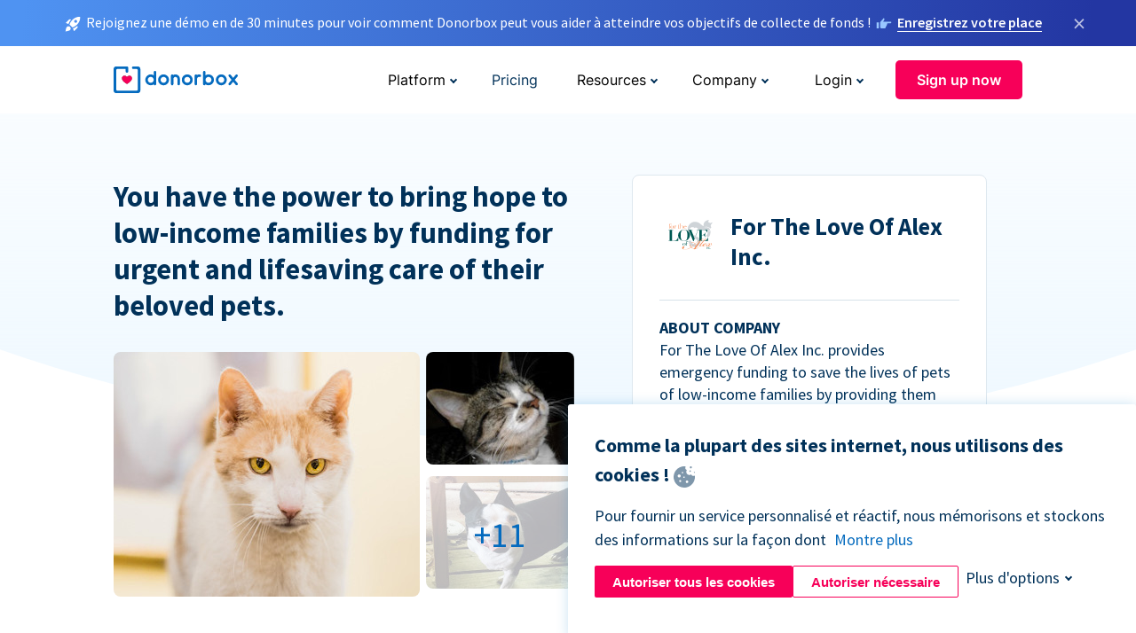

--- FILE ---
content_type: text/html; charset=utf-8
request_url: https://donorbox.org/fr/for-the-love-of-alex?original_url=https%3A%2F%2Fdonorbox.org%2F%3Futm_source%3DPoweredby%26utm_campaign%3DESLC%2B34th%2BAnniversary%2BCampaign%26utm_content%3D359971%26utm_org%3DEnglish%2BSkills%2BLearning%2BCenter&utm_campaign=ESLC+34th+Anniversary+Campaign&utm_content=359971&utm_source=Poweredby
body_size: 11275
content:
<!DOCTYPE html><html lang="fr"><head><link rel="preconnect" href="https://www.googletagmanager.com"/><link rel="preconnect" href="https://google.com"/><link rel="preconnect" href="https://googleads.g.doubleclick.net"/><link rel="preconnect" href="https://www.facebook.com"/><link rel="preconnect" href="https://connect.facebook.net"/><link rel="preconnect" href="https://cdn.heapanalytics.com"/><link rel="dns-prefetch" href="https://www.googletagmanager.com"/><link rel="dns-prefetch" href="https://google.com"/><link rel="dns-prefetch" href="https://googleads.g.doubleclick.net"/><link rel="dns-prefetch" href="https://www.facebook.com"/><link rel="dns-prefetch" href="https://connect.facebook.net"/><link rel="dns-prefetch" href="https://cdn.heapanalytics.com"/><script>
  (function(w,d,s,l,i){w[l]=w[l]||[];w[l].push({'gtm.start':
      new Date().getTime(),event:'gtm.js'});var f=d.getElementsByTagName(s)[0],
    j=d.createElement(s),dl=l!='dataLayer'?'&l='+l:'';j.async=true;j.src=
    'https://www.googletagmanager.com/gtm.js?id='+i+dl;f.parentNode.insertBefore(j,f);
  })(window,document,'script','dataLayer','GTM-NWL3C83');
</script><script type="text/javascript" id="hs-script-loader" async defer src="//js.hs-scripts.com/7947408.js"></script><meta charset="utf-8"/><link rel="canonical" href="https://donorbox.org/fr/for-the-love-of-alex"/><title>For the love of Alex Inc. Fundraising Case Study - Donorbox</title><meta name="viewport" content="initial-scale=1.0"/><meta name="description" content="Case study on how Donorbox is helping &#39;For the love of Alex&#39; Foundation with online fundraising and engaging with their donors."/><meta name="keywords" content="for the love of alex"/><meta property="og:type" content="website"/><meta property="og:site_name" content="Donorbox"/><meta property="og:title" content="For the love of Alex Inc. Fundraising Case Study - Donorbox"/><meta property="og:description" content="Case study on how Donorbox is helping &#39;For the love of Alex&#39; Foundation with online fundraising and engaging with their donors."/><meta property="og:image" content="https://donorbox.org/landing_pages_assets/new-landing-pages/meta-images/home-7f2d68aaa66ab38667597d199072cb7cfc72fddee878fe425c74f91f17e1bd47.jpg"/><meta name="twitter:title" content="For the love of Alex Inc. Fundraising Case Study - Donorbox"/><meta name="twitter:description" content="Case study on how Donorbox is helping &#39;For the love of Alex&#39; Foundation with online fundraising and engaging with their donors."/><meta name="twitter:image" content="https://donorbox.org/landing_pages_assets/new-landing-pages/meta-images/home-7f2d68aaa66ab38667597d199072cb7cfc72fddee878fe425c74f91f17e1bd47.jpg"/><meta name="twitter:card" content="summary_large_image"><link rel="manifest" href="/manifest.json"/><meta name="theme-color" content="#ffffff"/><meta name="msapplication-TileColor" content="#ffffff"/><meta name="msapplication-TileImage" content="/ms-icon-144x144.png"/><link rel="icon" type="image/x-icon" href="/favicon-16x16.png" sizes="16x16"/><link rel="icon" type="image/x-icon" href="/favicon-32x32.png" sizes="32x32"/><link rel="icon" type="image/x-icon" href="/favicon-96x96.png" sizes="96x96"/><link rel="apple-touch-icon" sizes="57x57" href="/apple-icon-57x57.png"/><link rel="apple-touch-icon" sizes="60x60" href="/apple-icon-60x60.png"/><link rel="apple-touch-icon" sizes="72x72" href="/apple-icon-72x72.png"/><link rel="apple-touch-icon" sizes="76x76" href="/apple-icon-76x76.png"/><link rel="apple-touch-icon" sizes="114x114" href="/apple-icon-114x114.png"/><link rel="apple-touch-icon" sizes="120x120" href="/apple-icon-120x120.png"/><link rel="apple-touch-icon" sizes="144x144" href="/apple-icon-144x144.png"/><link rel="apple-touch-icon" sizes="152x152" href="/apple-icon-152x152.png"/><link rel="apple-touch-icon" sizes="180x180" href="/apple-icon-180x180.png"/><link rel="icon" type="image/png" sizes="192x192" href="/android-icon-192x192.png"/><!--[if IE]><link href="/landing_pages_assets/sans-pro/regular-1b01f058419a6785ee98b1de8a8604871d53552aa677b16f401d440def8e8a83.eot" as="font" crossorigin="anonymous"><link href="/landing_pages_assets/sans-pro/semibold-048f420980b42d9b3569a8ea826e9ba97b0d882b56ce5a20e3d9acabe1fb7214.eot" as="font" crossorigin="anonymous"><link href="/landing_pages_assets/sans-pro/bold-d5374547beba86fc76521d5b16944f8ad313b955b65b28d4b89aa61a0f0cbb0d.eot" as="font" crossorigin="anonymous"><![endif]--><link rel="preload" href="/landing_pages_assets/sans-pro/regular-506df6d11eb8bd950dea2b0b1e69397bc4410daeec6ba5aab4ad41e3386996d2.woff2" as="font" type="font/woff2" crossorigin="anonymous" fetchpriority="high"><link rel="preload" href="/landing_pages_assets/sans-pro/semibold-2b125f39737026068a5de4414fdd71a08ad6b3ea0e8e5f5bc97fa5607fdc3937.woff2" as="font" type="font/woff2" crossorigin="anonymous" fetchpriority="high"><link rel="preload" href="/landing_pages_assets/sans-pro/bold-6f023c1792d701dc7e4b79d25d86adf69729fff2700c4eb85b1dcb0d33fbe5c4.woff2" as="font" type="font/woff2" crossorigin="anonymous" fetchpriority="high"><link rel="preload" href="/landing_pages_assets/inter/regular-f71613ac7da472e102f775b374f4a766d816b1948ce4e0eaf7d9907c099363ad.woff2" as="font" type="font/woff2" crossorigin="anonymous" fetchpriority="high"><link rel="preload" href="/landing_pages_assets/inter/semibold-53b3114308ca921a20f8dc7349805375ab8381f8dc970f53e3e5dda7aa81a9f2.woff2" as="font" type="font/woff2" crossorigin="anonymous" fetchpriority="high"><link rel="preload" href="/landing_pages_assets/inter/bold-e6f866eac18175086a9e1ccd7cb63426122ee179ce42fdcf3380bfa79647dd2a.woff2" as="font" type="font/woff2" crossorigin="anonymous" fetchpriority="high"><link rel="preload" href="/landing_pages_assets/application-356b23ce10fcf475933bce3e94d3169112c289a59f6d8ef28f9f455231cb0bba.css" as="style" type="text/css"><link rel="stylesheet" href="/landing_pages_assets/application-356b23ce10fcf475933bce3e94d3169112c289a59f6d8ef28f9f455231cb0bba.css" media="all"/><!--[if lt IE 9]><script src="/landing_pages_assets/html5shiv.min-d9d619c5ff86e7cd908717476b6b86ecce6faded164984228232ac9ba2ccbf54.js" defer="defer"></script><link rel="stylesheet preload" href="/landing_pages_assets/application-ie-6348f8c6e18cc67ca7ffb537dc32222cdad4817d60777f38383a51934ae80c61.css" media="all" as="style"/><![endif]--><link rel="stylesheet preload" href="/landing_pages_assets/application-safari-918323572d70c4e57c897471611ef8e889c75652c5deff2b20b3aa5fe0856642.css" media="all" as="style"/><script type="text/javascript">
  var kjs = window.kjs || function (a) {
    var c = { apiKey: a.apiKey };
    var d = document;
    setTimeout(function () {
      var b = d.createElement("script");
      b.src = a.url || "https://cdn.kiflo.com/k.js", d.getElementsByTagName("script")[0].parentNode.appendChild(b)
    });
    return c;
  }({ apiKey: "9c8f407a-8b34-4e16-b4c3-7933b4d7757e" });
</script></head><body id="application_alex" class="application alex fr" data-namespace="" data-controller="application" data-action="alex" data-locale="fr"><noscript><iframe src="https://www.googletagmanager.com/ns.html?id=GTM-NWL3C83" height="0" width="0" style="display:none;visibility:hidden"></iframe></noscript><div id="sticky_bar" class="sticky-nav-bar d-none"><p><img alt="Rejoignez une démo en de 30 minutes pour voir comment Donorbox peut vous aider à atteindre vos objectifs de collecte de fonds !" width="20" height="20" fetchpriority="high" loading="eager" src="/landing_pages_assets/new-landing-pages/rocket-launch-f7f79fcf9aab8e19a4c95eede5c7206b681c9a568d19ca0e63d4a32635605bf0.svg"/><span>Rejoignez une démo en de 30 minutes pour voir comment Donorbox peut vous aider à atteindre vos objectifs de collecte de fonds !</span><img id="right_hand_icon" alt="Rejoignez une démo en de 30 minutes pour voir comment Donorbox peut vous aider à atteindre vos objectifs de collecte de fonds !" width="20" height="20" fetchpriority="high" loading="eager" src="/landing_pages_assets/new-landing-pages/hand-right-741947b82a464e7c9b2799a36575d9c057b4911a82dc6cc361fc6ec4bd5a34a9.svg"/><a target="_blank" rel="nofollow" href="https://donorbox.org/on-demand-demo-form/?utm_campaign=topbar">Enregistrez votre place</a></p><div><span id="sticky_bar_close_icon">&times;</span></div></div><header id="app_header" class="fr"><a id="donorbox_logo" href="/fr?original_url=https%3A%2F%2Fdonorbox.org%2F%3Futm_source%3DPoweredby%26utm_campaign%3DESLC%2B34th%2BAnniversary%2BCampaign%26utm_content%3D359971%26utm_org%3DEnglish%2BSkills%2BLearning%2BCenter&amp;utm_campaign=ESLC+34th+Anniversary+Campaign&amp;utm_content=359971&amp;utm_source=Poweredby"><img title="Donorbox logo" alt="Donorbox logo" width="140" height="40" onerror="this.src=&#39;https://donorbox-www.herokuapp.com/landing_pages_assets/new-landing-pages/donorbox-logo-b007498227b575bbca83efad467e73805837c02601fc3d2da33ab7fc5772f1d0.svg&#39;" src="/landing_pages_assets/new-landing-pages/donorbox-logo-b007498227b575bbca83efad467e73805837c02601fc3d2da33ab7fc5772f1d0.svg"/></a><input id="menu_toggle" type="checkbox" name="menu_toggle" aria-label="Toggle menu"><label for="menu_toggle" aria-label="Toggle menu"></label><nav><div id="nav_dropdown_platform" aria-labelledby="nav_platform_menu_title"><p id="nav_platform_menu_title" class="menu_title"><button name="button" type="button">Platform</button></p><div class="submenu"><ul id="features_nav_list"><li><p>Fundrasing Features</p></li><li><a data-icon="all-features" href="/fr/features?original_url=https%3A%2F%2Fdonorbox.org%2F%3Futm_source%3DPoweredby%26utm_campaign%3DESLC%2B34th%2BAnniversary%2BCampaign%26utm_content%3D359971%26utm_org%3DEnglish%2BSkills%2BLearning%2BCenter&amp;utm_campaign=ESLC+34th+Anniversary+Campaign&amp;utm_content=359971&amp;utm_source=Poweredby">All features</a></li><li><a data-icon="quick-donate" href="/fr/quick-donate?original_url=https%3A%2F%2Fdonorbox.org%2F%3Futm_source%3DPoweredby%26utm_campaign%3DESLC%2B34th%2BAnniversary%2BCampaign%26utm_content%3D359971%26utm_org%3DEnglish%2BSkills%2BLearning%2BCenter&amp;utm_campaign=ESLC+34th+Anniversary+Campaign&amp;utm_content=359971&amp;utm_source=Poweredby">QuickDonate™ Donor Portal</a></li><li><a data-icon="donation-forms" href="/fr/donation-forms?original_url=https%3A%2F%2Fdonorbox.org%2F%3Futm_source%3DPoweredby%26utm_campaign%3DESLC%2B34th%2BAnniversary%2BCampaign%26utm_content%3D359971%26utm_org%3DEnglish%2BSkills%2BLearning%2BCenter&amp;utm_campaign=ESLC+34th+Anniversary+Campaign&amp;utm_content=359971&amp;utm_source=Poweredby">Donation Forms</a></li><li><a data-icon="events" href="/fr/events?original_url=https%3A%2F%2Fdonorbox.org%2F%3Futm_source%3DPoweredby%26utm_campaign%3DESLC%2B34th%2BAnniversary%2BCampaign%26utm_content%3D359971%26utm_org%3DEnglish%2BSkills%2BLearning%2BCenter&amp;utm_campaign=ESLC+34th+Anniversary+Campaign&amp;utm_content=359971&amp;utm_source=Poweredby">Events</a></li><li><a data-icon="donation-pages" href="/fr/donation-pages?original_url=https%3A%2F%2Fdonorbox.org%2F%3Futm_source%3DPoweredby%26utm_campaign%3DESLC%2B34th%2BAnniversary%2BCampaign%26utm_content%3D359971%26utm_org%3DEnglish%2BSkills%2BLearning%2BCenter&amp;utm_campaign=ESLC+34th+Anniversary+Campaign&amp;utm_content=359971&amp;utm_source=Poweredby">Donation Pages</a></li><li><a data-icon="recurring-donations" href="/fr/recurring-donations?original_url=https%3A%2F%2Fdonorbox.org%2F%3Futm_source%3DPoweredby%26utm_campaign%3DESLC%2B34th%2BAnniversary%2BCampaign%26utm_content%3D359971%26utm_org%3DEnglish%2BSkills%2BLearning%2BCenter&amp;utm_campaign=ESLC+34th+Anniversary+Campaign&amp;utm_content=359971&amp;utm_source=Poweredby">Recurring Donations</a></li><li><a data-icon="p2p" href="/fr/peer-to-peer-fundraising?original_url=https%3A%2F%2Fdonorbox.org%2F%3Futm_source%3DPoweredby%26utm_campaign%3DESLC%2B34th%2BAnniversary%2BCampaign%26utm_content%3D359971%26utm_org%3DEnglish%2BSkills%2BLearning%2BCenter&amp;utm_campaign=ESLC+34th+Anniversary+Campaign&amp;utm_content=359971&amp;utm_source=Poweredby">Peer-to-Peer</a></li><li><a data-icon="donor-management" href="/fr/donor-management?original_url=https%3A%2F%2Fdonorbox.org%2F%3Futm_source%3DPoweredby%26utm_campaign%3DESLC%2B34th%2BAnniversary%2BCampaign%26utm_content%3D359971%26utm_org%3DEnglish%2BSkills%2BLearning%2BCenter&amp;utm_campaign=ESLC+34th+Anniversary+Campaign&amp;utm_content=359971&amp;utm_source=Poweredby">Donor Management</a></li><li><a data-icon="memberships" href="/fr/memberships?original_url=https%3A%2F%2Fdonorbox.org%2F%3Futm_source%3DPoweredby%26utm_campaign%3DESLC%2B34th%2BAnniversary%2BCampaign%26utm_content%3D359971%26utm_org%3DEnglish%2BSkills%2BLearning%2BCenter&amp;utm_campaign=ESLC+34th+Anniversary+Campaign&amp;utm_content=359971&amp;utm_source=Poweredby">Memberships</a></li><li><a data-icon="crowdfunding" href="/fr/crowdfunding-platform?original_url=https%3A%2F%2Fdonorbox.org%2F%3Futm_source%3DPoweredby%26utm_campaign%3DESLC%2B34th%2BAnniversary%2BCampaign%26utm_content%3D359971%26utm_org%3DEnglish%2BSkills%2BLearning%2BCenter&amp;utm_campaign=ESLC+34th+Anniversary+Campaign&amp;utm_content=359971&amp;utm_source=Poweredby">Crowdfunding</a></li></ul><ul id="products_nav_list"><li><p>Product</p></li><li><a data-icon="crm" href="/fr/nonprofit-crm?original_url=https%3A%2F%2Fdonorbox.org%2F%3Futm_source%3DPoweredby%26utm_campaign%3DESLC%2B34th%2BAnniversary%2BCampaign%26utm_content%3D359971%26utm_org%3DEnglish%2BSkills%2BLearning%2BCenter&amp;utm_campaign=ESLC+34th+Anniversary+Campaign&amp;utm_content=359971&amp;utm_source=Poweredby">CRM</a></li><li><a data-icon="donorbox-live" href="/fr/live-kiosk?original_url=https%3A%2F%2Fdonorbox.org%2F%3Futm_source%3DPoweredby%26utm_campaign%3DESLC%2B34th%2BAnniversary%2BCampaign%26utm_content%3D359971%26utm_org%3DEnglish%2BSkills%2BLearning%2BCenter&amp;utm_campaign=ESLC+34th+Anniversary+Campaign&amp;utm_content=359971&amp;utm_source=Poweredby">Donorbox Live™ Kiosk</a></li><li><a data-icon="tap-to-donate" href="/fr/tap-to-donate?original_url=https%3A%2F%2Fdonorbox.org%2F%3Futm_source%3DPoweredby%26utm_campaign%3DESLC%2B34th%2BAnniversary%2BCampaign%26utm_content%3D359971%26utm_org%3DEnglish%2BSkills%2BLearning%2BCenter&amp;utm_campaign=ESLC+34th+Anniversary+Campaign&amp;utm_content=359971&amp;utm_source=Poweredby">Tap to Donate</a></li><li><a data-icon="jay-ai" href="/fr/jay-ai?original_url=https%3A%2F%2Fdonorbox.org%2F%3Futm_source%3DPoweredby%26utm_campaign%3DESLC%2B34th%2BAnniversary%2BCampaign%26utm_content%3D359971%26utm_org%3DEnglish%2BSkills%2BLearning%2BCenter&amp;utm_campaign=ESLC+34th+Anniversary+Campaign&amp;utm_content=359971&amp;utm_source=Poweredby">Jay·AI</a></li><li><a data-icon="integrations" href="/fr/integrations?original_url=https%3A%2F%2Fdonorbox.org%2F%3Futm_source%3DPoweredby%26utm_campaign%3DESLC%2B34th%2BAnniversary%2BCampaign%26utm_content%3D359971%26utm_org%3DEnglish%2BSkills%2BLearning%2BCenter&amp;utm_campaign=ESLC+34th+Anniversary+Campaign&amp;utm_content=359971&amp;utm_source=Poweredby">Integrations</a></li></ul><div id="premium_nav_block"><img alt="Premium" width="255" height="30" fetchpriority="low" decoding="async" loading="lazy" src="/landing_pages_assets/new-landing-pages/top-header/donorbox-premium-logo-8d6bede1eb7846c4ee4690f7bf7bb979b01a5fedd4905af9bcb73886af2153bf.svg"/><dl><dt>Unleash Your Donation Potential</dt><dd> Personalized support and advanced tools to maximize your impact. <a class="learn-more-link" href="/fr/premium?original_url=https%3A%2F%2Fdonorbox.org%2F%3Futm_source%3DPoweredby%26utm_campaign%3DESLC%2B34th%2BAnniversary%2BCampaign%26utm_content%3D359971%26utm_org%3DEnglish%2BSkills%2BLearning%2BCenter&amp;utm_campaign=ESLC+34th+Anniversary+Campaign&amp;utm_content=359971&amp;utm_source=Poweredby">Learn More</a></dd></dl></div></div></div><a id="nav_link_pricing" href="/fr/pricing?original_url=https%3A%2F%2Fdonorbox.org%2F%3Futm_source%3DPoweredby%26utm_campaign%3DESLC%2B34th%2BAnniversary%2BCampaign%26utm_content%3D359971%26utm_org%3DEnglish%2BSkills%2BLearning%2BCenter&amp;utm_campaign=ESLC+34th+Anniversary+Campaign&amp;utm_content=359971&amp;utm_source=Poweredby">Pricing</a><div id="nav_dropdown_resources" aria-labelledby="nav_resources_menu_title"><p id="nav_resources_menu_title" class="menu_title"><button name="button" type="button">Resources</button></p><div class="submenu"><ul id="learning_nav_list"><li><p>Learn</p></li><li><a target="_blank" data-icon="blog" href="https://donorbox.org/nonprofit-blog/fr">Blog</a></li><li><a target="_blank" rel="external noopener" data-icon="template" href="https://library.donorbox.org/">Guides &amp; Templates</a></li><li><a target="_blank" rel="external noopener" data-icon="webinars" href="https://webinars.donorbox.org/">Webinars</a></li><li><a data-icon="case-studies" href="/fr/case-studies?original_url=https%3A%2F%2Fdonorbox.org%2F%3Futm_source%3DPoweredby%26utm_campaign%3DESLC%2B34th%2BAnniversary%2BCampaign%26utm_content%3D359971%26utm_org%3DEnglish%2BSkills%2BLearning%2BCenter&amp;utm_campaign=ESLC+34th+Anniversary+Campaign&amp;utm_content=359971&amp;utm_source=Poweredby">Case Studies</a></li><li><a target="_blank" rel="external noopener" data-icon="podcast" href="https://podcasts.apple.com/us/podcast/the-nonprofit-podcast/id1483848924">Podcast</a></li></ul><ul id="use_cases_nav_list"><li><p>Donorbox for</p></li><li><a href="/fr/animal-fundraising?original_url=https%3A%2F%2Fdonorbox.org%2F%3Futm_source%3DPoweredby%26utm_campaign%3DESLC%2B34th%2BAnniversary%2BCampaign%26utm_content%3D359971%26utm_org%3DEnglish%2BSkills%2BLearning%2BCenter&amp;utm_campaign=ESLC+34th+Anniversary+Campaign&amp;utm_content=359971&amp;utm_source=Poweredby">Animal Welfare</a></li><li><a href="/fr/arts-fundraising?original_url=https%3A%2F%2Fdonorbox.org%2F%3Futm_source%3DPoweredby%26utm_campaign%3DESLC%2B34th%2BAnniversary%2BCampaign%26utm_content%3D359971%26utm_org%3DEnglish%2BSkills%2BLearning%2BCenter&amp;utm_campaign=ESLC+34th+Anniversary+Campaign&amp;utm_content=359971&amp;utm_source=Poweredby">Arts &amp; Culture</a></li><li><a href="/fr/church-fundraising?original_url=https%3A%2F%2Fdonorbox.org%2F%3Futm_source%3DPoweredby%26utm_campaign%3DESLC%2B34th%2BAnniversary%2BCampaign%26utm_content%3D359971%26utm_org%3DEnglish%2BSkills%2BLearning%2BCenter&amp;utm_campaign=ESLC+34th+Anniversary+Campaign&amp;utm_content=359971&amp;utm_source=Poweredby">Christianity</a></li><li><a href="/fr/university-fundraising?original_url=https%3A%2F%2Fdonorbox.org%2F%3Futm_source%3DPoweredby%26utm_campaign%3DESLC%2B34th%2BAnniversary%2BCampaign%26utm_content%3D359971%26utm_org%3DEnglish%2BSkills%2BLearning%2BCenter&amp;utm_campaign=ESLC+34th+Anniversary+Campaign&amp;utm_content=359971&amp;utm_source=Poweredby">Education</a></li><li><a href="/fr/fundraising-for-islamic-charities?original_url=https%3A%2F%2Fdonorbox.org%2F%3Futm_source%3DPoweredby%26utm_campaign%3DESLC%2B34th%2BAnniversary%2BCampaign%26utm_content%3D359971%26utm_org%3DEnglish%2BSkills%2BLearning%2BCenter&amp;utm_campaign=ESLC+34th+Anniversary+Campaign&amp;utm_content=359971&amp;utm_source=Poweredby">Islam</a></li><li><a href="/fr/jewish-fundraising?original_url=https%3A%2F%2Fdonorbox.org%2F%3Futm_source%3DPoweredby%26utm_campaign%3DESLC%2B34th%2BAnniversary%2BCampaign%26utm_content%3D359971%26utm_org%3DEnglish%2BSkills%2BLearning%2BCenter&amp;utm_campaign=ESLC+34th+Anniversary+Campaign&amp;utm_content=359971&amp;utm_source=Poweredby">Judaism</a></li><li><a href="/fr/journalism-fundraising?original_url=https%3A%2F%2Fdonorbox.org%2F%3Futm_source%3DPoweredby%26utm_campaign%3DESLC%2B34th%2BAnniversary%2BCampaign%26utm_content%3D359971%26utm_org%3DEnglish%2BSkills%2BLearning%2BCenter&amp;utm_campaign=ESLC+34th+Anniversary+Campaign&amp;utm_content=359971&amp;utm_source=Poweredby">Journalism</a></li><li><a href="/fr/medical-research-fundraising?original_url=https%3A%2F%2Fdonorbox.org%2F%3Futm_source%3DPoweredby%26utm_campaign%3DESLC%2B34th%2BAnniversary%2BCampaign%26utm_content%3D359971%26utm_org%3DEnglish%2BSkills%2BLearning%2BCenter&amp;utm_campaign=ESLC+34th+Anniversary+Campaign&amp;utm_content=359971&amp;utm_source=Poweredby">Healthcare</a></li><li><a href="/fr/political-fundraising?original_url=https%3A%2F%2Fdonorbox.org%2F%3Futm_source%3DPoweredby%26utm_campaign%3DESLC%2B34th%2BAnniversary%2BCampaign%26utm_content%3D359971%26utm_org%3DEnglish%2BSkills%2BLearning%2BCenter&amp;utm_campaign=ESLC+34th+Anniversary+Campaign&amp;utm_content=359971&amp;utm_source=Poweredby">Politics</a></li><li><a href="/fr/temple-fundraising?original_url=https%3A%2F%2Fdonorbox.org%2F%3Futm_source%3DPoweredby%26utm_campaign%3DESLC%2B34th%2BAnniversary%2BCampaign%26utm_content%3D359971%26utm_org%3DEnglish%2BSkills%2BLearning%2BCenter&amp;utm_campaign=ESLC+34th+Anniversary+Campaign&amp;utm_content=359971&amp;utm_source=Poweredby">Temples</a></li></ul><ul id="support_nav_list"><li><p>Support</p></li><li><a target="_blank" rel="external noopener" data-icon="onboarding" href="https://academy.donorbox.org/p/donorbox-onboarding">Onboarding Guide</a></li><li><a target="_blank" rel="external noopener" data-icon="help-center" href="https://donorbox.zendesk.com/hc/en-us">Help Center</a></li><li><a data-icon="contact-us" href="/fr/contact?original_url=https%3A%2F%2Fdonorbox.org%2F%3Futm_source%3DPoweredby%26utm_campaign%3DESLC%2B34th%2BAnniversary%2BCampaign%26utm_content%3D359971%26utm_org%3DEnglish%2BSkills%2BLearning%2BCenter&amp;utm_campaign=ESLC+34th+Anniversary+Campaign&amp;utm_content=359971&amp;utm_source=Poweredby">Contact Us</a></li><li><a data-icon="sales" href="/fr/contact-sales?original_url=https%3A%2F%2Fdonorbox.org%2F%3Futm_source%3DPoweredby%26utm_campaign%3DESLC%2B34th%2BAnniversary%2BCampaign%26utm_content%3D359971%26utm_org%3DEnglish%2BSkills%2BLearning%2BCenter&amp;utm_campaign=ESLC+34th+Anniversary+Campaign&amp;utm_content=359971&amp;utm_source=Poweredby">Sales</a></li><li><a data-icon="security" href="/fr/security?original_url=https%3A%2F%2Fdonorbox.org%2F%3Futm_source%3DPoweredby%26utm_campaign%3DESLC%2B34th%2BAnniversary%2BCampaign%26utm_content%3D359971%26utm_org%3DEnglish%2BSkills%2BLearning%2BCenter&amp;utm_campaign=ESLC+34th+Anniversary+Campaign&amp;utm_content=359971&amp;utm_source=Poweredby">Security</a></li></ul><div id="nav_feature_blog_post"><article><p>FEATURED BLOG POST</p><a target="_blank" rel="external noopener" href="https://donorbox.org/nonprofit-blog/kind-kiosk"><img alt="Live Kiosk" width="362" height="204" fetchpriority="low" decoding="async" loading="lazy" src="/landing_pages_assets/new-landing-pages/top-header/live-kiosk-c446c75a0323106d741e74fca0fe8d249d630acbfbaa357f5ae46fe06326d04a.jpg"/><dl><dt>Donorbox Live™ Kiosk vs. Kind Kiosk</dt><dd>Looking for the best donation kiosk solution for your organization?</dd></dl></a></article></div></div></div><div id="nav_dropdown_company" aria-labelledby="nav_company_menu_title"><p id="nav_company_menu_title" class="menu_title"><button name="button" type="button">Company</button></p><div class="submenu"><ul><li><a href="/fr/about-us?original_url=https%3A%2F%2Fdonorbox.org%2F%3Futm_source%3DPoweredby%26utm_campaign%3DESLC%2B34th%2BAnniversary%2BCampaign%26utm_content%3D359971%26utm_org%3DEnglish%2BSkills%2BLearning%2BCenter&amp;utm_campaign=ESLC+34th+Anniversary+Campaign&amp;utm_content=359971&amp;utm_source=Poweredby">About Us</a></li><li><a target="_blank" rel="external noopener" href="https://boards.greenhouse.io/donorbox">Careers</a></li><li><a href="/fr/affiliate-partner-program?original_url=https%3A%2F%2Fdonorbox.org%2F%3Futm_source%3DPoweredby%26utm_campaign%3DESLC%2B34th%2BAnniversary%2BCampaign%26utm_content%3D359971%26utm_org%3DEnglish%2BSkills%2BLearning%2BCenter&amp;utm_campaign=ESLC+34th+Anniversary+Campaign&amp;utm_content=359971&amp;utm_source=Poweredby">Partnerships</a></li></ul></div></div><div id="nav_dropdown_login" aria-labelledby="nav_login_menu_title"><p id="nav_login_menu_title" class="menu_title"><button name="button" type="button">Login</button></p><div class="submenu"><ul><li><a id="nav_menu_org_signin_link" href="https://donorbox.org/fr/org_session/new">Org Login</a></li><li><a id="nav_menu_donor_signin_link" href="https://donorbox.org/fr/user_session/new">Donor Login</a></li></ul></div></div><a id="nav_menu_org_signup_link" role="button" class="button" href="https://donorbox.org/fr/orgs/new?original_url=https%3A%2F%2Fdonorbox.org%2F%3Futm_source%3DPoweredby%26utm_campaign%3DESLC%2B34th%2BAnniversary%2BCampaign%26utm_content%3D359971%26utm_org%3DEnglish%2BSkills%2BLearning%2BCenter&amp;utm_campaign=ESLC+34th+Anniversary+Campaign&amp;utm_content=359971&amp;utm_source=Poweredby">Sign up now</a></nav></header><main><section id="alex_quote" class="first_featured_section"><blockquote> You have the power to bring hope to low-income families by funding for urgent and lifesaving care of their beloved pets. </blockquote></section><section id="alex_profile"><section><img src="/landing_pages_blobs/images/alex/logo.svg" alt="For The Love Of Alex Inc. Logo" title="For The Love Of Alex Inc. Logo"/><h2>For The Love Of Alex Inc.</h2><dl><dt>ABOUT COMPANY</dt><dd>For The Love Of Alex Inc. provides emergency funding to save the lives of pets of low-income families by providing them the veterinary care they need.</dd><dt>TOTAL DONATIONS RAISED</dt><dd>$489,553 thru August 24, 2022</dd><dt>HQ</dt><dd>Bethlehem, Pennsylvania, USA</dd><dt>DONATION PAGE</dt><dd><a rel="external" target="_blank" href="https://www.fortheloveofalex.org/donate"> https://www.fortheloveofalex.org/donate </a></dd><dt>WEBSITE</dt><dd><a rel="external" target="_blank" href="https://www.fortheloveofalex.org/"> https://www.fortheloveofalex.org/ </a></dd></dl></section><div id="thumbs"><a target="_blank" href="/landing_pages_blobs/images/alex/1.jpg"><img alt="" src="/landing_pages_blobs/images/alex/alex-1.jpg"/></a><a target="_blank" href="/landing_pages_blobs/images/alex/2.jpg"><img alt="" src="/landing_pages_blobs/images/alex/alex-2.jpg"/></a><a target="_blank" href="/landing_pages_blobs/images/alex/3.jpg"><img alt="" src="/landing_pages_blobs/images/alex/alex-3.jpg"/></a></div><div id="gallery"><a target="_blank" href="/landing_pages_blobs/images/alex/4.jpg">/landing_pages_blobs/images/alex/4.jpg</a><a target="_blank" href="/landing_pages_blobs/images/alex/5.jpg">/landing_pages_blobs/images/alex/5.jpg</a><a target="_blank" href="/landing_pages_blobs/images/alex/6.jpg">/landing_pages_blobs/images/alex/6.jpg</a><a target="_blank" href="/landing_pages_blobs/images/alex/7.jpg">/landing_pages_blobs/images/alex/7.jpg</a><a target="_blank" href="/landing_pages_blobs/images/alex/8.jpg">/landing_pages_blobs/images/alex/8.jpg</a><a target="_blank" href="/landing_pages_blobs/images/alex/9.jpg">/landing_pages_blobs/images/alex/9.jpg</a><a target="_blank" href="/landing_pages_blobs/images/alex/10.jpg">/landing_pages_blobs/images/alex/10.jpg</a><a target="_blank" href="/landing_pages_blobs/images/alex/11.jpg">/landing_pages_blobs/images/alex/11.jpg</a><a target="_blank" href="/landing_pages_blobs/images/alex/12.jpg">/landing_pages_blobs/images/alex/12.jpg</a><a target="_blank" href="/landing_pages_blobs/images/alex/13.jpg">/landing_pages_blobs/images/alex/13.jpg</a><a target="_blank" href="/landing_pages_blobs/images/alex/14.jpg">/landing_pages_blobs/images/alex/14.jpg</a></div></section><article id="alex_article"><section><h2>Tell us about “For the love of Alex” and it’s inception.</h2><p> “For the Love of Alex” has been around since 2013. We provide emergency funding for life-saving veterinary care of pets of low-income families. </p><p> Started by Elizabeth Hedges, who sadly passed away in February of 2018, For the love of Alex is named after her cat, Alex, who still spends a lot of time at our home office. </p><p> Our story started years ago when Alex had a medical emergency. Upon veterinary examination, it was found that Alex had bladder stones requiring surgery. The experience made Elizabeth wonder what would happen if she was not in a position to afford Alex’s surgery. And so, For the Love of Alex was started with the mission to provide emergency funding to save lives of pets in need. Our founder was able to raise $1M in online donations by its third year. </p><p> Many veterinary emergencies cost thousands of dollars, when a low-income family faces this, they may be forced to surrender or euthanize their pet. For the love of Alex provides emergency funding for veterinary support right from the initial stage - when a pet is facing symptoms of illness, through various stages of treatment until they are cured. We are committed to saving lives and bringing hope to low-income pet owners and families </p><iframe src="https://www.youtube.com/embed/0hF6bConKf8"></iframe></section><section><h2>What were some early challenges you faced in fundraising?</h2><p> Before using Donorbox we were using PayPal and Facebook, we still use Facebook to raise donations. PayPal is very limited and complex in customizations, though it allows me to track donations by case. It is a bit of a clunky user experience and causes delays, which sometimes leads to donors thinking the donation has failed. Facebook does not provide any donor information. Although we don’t pay dollars for the transactions, we also don’t get any donor information -which is a major downside. </p><p> We like the simplicity Donorbox brings, it makes the user and the backend experience super simple. A platform where we can pull all our information at once! As a team we can see everything at once - campaign wise, we can sort data by general information, which is really helpful. It lets us accept donations via PayPal, credit card, and ACH - Donorbox is a really good platform for us. </p></section><section><h2>Were you comparing alternative solutions to Donorbox?</h2><p> I looked at other solutions and didn’t like any of them. There were either missing data points, or it was just clunky. I remember spending a lot of time looking at them — not only was I looking at them, but I also have a tech specialist who helped me look through some — we never found something that answered the questions AND was affordable. Even paying you guys and paying Stripe, we still make more money. We have 97.5% of our donors who pay for their transaction fees. Our donors are very passionate and we’re very transparent — we are Platinum level with GuideStar. </p><p> Donorbox is cost-effective. Even in the current economic climate, we’re still receiving donations, and I truly believe it’s because of the platform. Donorbox’s integrations have been effective for us as well. </p></section><section><h2>How does Donorbox help your organization?</h2><p> It helps us do more! </p><p> Donorbox hit everything we were required in our fundraising software, plus your platform incorporated features we asked for in our early discussions. Now we are seeing everything we wanted and these modifications are more ice cream on the pie. </p><p> It helps us be more productive. We use Donorbox as part of our morning staff meeting. Earlier we used spreadsheets, and it was difficult to update and maintain — so we did it once a month. Now I pull Donorbox up on screen and filter by date (last week) — we can easily access weekly data and this helps us get a better snapshot of what our week looked like, compared to before. </p><p> Donorbox supports UTM, thus we can trackback each dollar to its source, helping us understand our donor base better. With Donorbox UTM tags we are tracking campaigns and our program manager can see what she needs to push on social media to make up for any differences in certain cases. </p><img alt="For The Love Of Alex Illustration 1" title="For The Love Of Alex Illustration 1" src="/landing_pages_blobs/images/alex/animal-1.jpg"/><img alt="For The Love Of Alex Illustration 2" title="For The Love Of Alex Illustration 2" src="/landing_pages_blobs/images/alex/animal-2.jpg"/><img alt="For The Love Of Alex Illustration 3" title="For The Love Of Alex Illustration 3" src="/landing_pages_blobs/images/alex/animal-3.jpg"/><img alt="For The Love Of Alex Illustration 4" title="For The Love Of Alex Illustration 4" src="/landing_pages_blobs/images/alex/animal-4.jpg"/></section></article><section id="testimonials"><h2>Customer reviews and testimonials</h2><div id="testimonials_list"><article id="testimonial_project_charley"><div class="container"><h3><picture><source type="image/webp" media="(max-width: 480px)" srcset="https://donorbox-www.herokuapp.com/landing_pages_assets/new-landing-pages/testimonials/project-charley-m-5333bd1e0671dbe86089b5fde02e25aa110fa75d451d53bdcd7402982673e947.webp "/><source type="image/png" media="(max-width: 480px)" srcset="https://donorbox-www.herokuapp.com/landing_pages_assets/new-landing-pages/testimonials/project-charley-a3cf7ef41b345a9b8febf98840a7698fd8f317bd0973921d98afc819ee8a7217.png "/><source type="image/webp" srcset="https://donorbox-www.herokuapp.com/landing_pages_assets/new-landing-pages/testimonials/project-charley-b144d7eb10a2de6088bba386bf3fb5836edd98b203a593a1b289d9b600315a61.webp "/><source type="image/png" srcset="https://donorbox-www.herokuapp.com/landing_pages_assets/new-landing-pages/testimonials/project-charley-a3cf7ef41b345a9b8febf98840a7698fd8f317bd0973921d98afc819ee8a7217.png "/><img src="/landing_pages_assets/new-landing-pages/testimonials/project-charley-a3cf7ef41b345a9b8febf98840a7698fd8f317bd0973921d98afc819ee8a7217.png" loading="lazy" width="254" height="259" title="Clint Smith" alt="Clint Smith"/></picture></h3><p> Donorbox has been instrumental in facilitating our online donations. With seamless integration into our website and easy to use features and functionality, we have been extremely pleased as an organization and would recommend Donorbox to any non profit organization looking to streamline campaign efforts. </p><address rel="author"><img alt="Project Charley" title="Project Charley" loading="lazy" width="46" height="46" src="/landing_pages_assets/new-landing-pages/testimonials/project-charley-logo-062ed7debd3b9370144f74fc14af346b902bb51d546e39d26a78a09deae3812b.png"/><a href="/fr/project-charley?original_url=https%3A%2F%2Fdonorbox.org%2F%3Futm_source%3DPoweredby%26utm_campaign%3DESLC%2B34th%2BAnniversary%2BCampaign%26utm_content%3D359971%26utm_org%3DEnglish%2BSkills%2BLearning%2BCenter&amp;utm_campaign=ESLC+34th+Anniversary+Campaign&amp;utm_content=359971&amp;utm_source=Poweredby"><p>Project Charley</p><p>Clint Smith</p></a></address></div></article><article id="testimonial_love_of_alex"><div class="container"><h3><picture><source type="image/webp" media="(max-width: 480px)" srcset="https://donorbox-www.herokuapp.com/landing_pages_assets/new-landing-pages/testimonials/love-of-alex-m-ee0ed677cdca92f2c004d63289f6a128162354abc1d19b60eb0965af68fec9cd.webp "/><source type="image/png" media="(max-width: 480px)" srcset="https://donorbox-www.herokuapp.com/landing_pages_assets/new-landing-pages/testimonials/love-of-alex-a0e4df6264852a958aad547ad57fef0100f43755e6f5fd64a05a2f2a9ea7f79e.png "/><source type="image/webp" srcset="https://donorbox-www.herokuapp.com/landing_pages_assets/new-landing-pages/testimonials/love-of-alex-30f60f287205ce683e60d93277918af5aa2b0879f5f6931b5239d820bc7f47f4.webp "/><source type="image/png" srcset="https://donorbox-www.herokuapp.com/landing_pages_assets/new-landing-pages/testimonials/love-of-alex-a0e4df6264852a958aad547ad57fef0100f43755e6f5fd64a05a2f2a9ea7f79e.png "/><img src="/landing_pages_assets/new-landing-pages/testimonials/love-of-alex-a0e4df6264852a958aad547ad57fef0100f43755e6f5fd64a05a2f2a9ea7f79e.png" loading="lazy" width="254" height="259" title="Austin Meadows" alt="Austin Meadows"/></picture></h3><p> Donorbox hit everything we were required in our fundraising software, plus your platform incorporated features we asked for in our early discussions. Now we are seeing everything we wanted and these modifications are more ice cream on the pie. </p><address rel="author"><img alt="For The Love Of Alex Inc." title="For The Love Of Alex Inc." loading="lazy" width="48" height="33" src="/landing_pages_assets/new-landing-pages/testimonials/love-of-alex-logo-b70bc957c84e457c13fae04efb5126f8841d02993715bb47fada4765159cefff.png"/><a href="/fr/for-the-love-of-alex?original_url=https%3A%2F%2Fdonorbox.org%2F%3Futm_source%3DPoweredby%26utm_campaign%3DESLC%2B34th%2BAnniversary%2BCampaign%26utm_content%3D359971%26utm_org%3DEnglish%2BSkills%2BLearning%2BCenter&amp;utm_campaign=ESLC+34th+Anniversary+Campaign&amp;utm_content=359971&amp;utm_source=Poweredby"><p>For The Love Of Alex Inc.</p><p>Austin Meadows</p></a></address></div></article><article id="testimonial_capterra"><div class="container"><h3><img alt="Capterra" title="Capterra" loading="lazy" width="276" height="139" src="/landing_pages_assets/new-landing-pages/testimonials/capterra-a33d78becb4364140228618ebd70cef53735dbaf02c96d36f3821a95b272980e.svg"/></h3><div class="testimonial_features"><h4>Featured In</h4><ul><li>Top 20 Nonprofit Software (2020)</li><li>Top 20 Donation Management Software (2020)</li><li>Top 20 Fundraising Software (2020)</li></ul></div></div></article></div></section><section id="more_than_9000"><h2> More than 100 000 organizations use Donorbox fundraising platform to raise money and increase their impact. Join them today! </h2><a role="button" class="button signup-for-free-button" href="https://donorbox.org/fr/orgs/new?original_url=https%3A%2F%2Fdonorbox.org%2F%3Futm_source%3DPoweredby%26utm_campaign%3DESLC%2B34th%2BAnniversary%2BCampaign%26utm_content%3D359971%26utm_org%3DEnglish%2BSkills%2BLearning%2BCenter&amp;utm_campaign=ESLC+34th+Anniversary+Campaign&amp;utm_content=359971&amp;utm_source=Poweredby">Signup Now</a></section></main><footer><nav aria-labelledby="footer_certificate_title" id="footer_certificate"><div><picture><source type="image/webp" srcset="/landing_pages_blobs/images/footer-logo/winter-footer-logo-G2.webp "/><source type="image/png" srcset="/landing_pages_blobs/images/footer-logo/winter-footer-logo-G2.png "/><img src="/landing_pages_blobs/images/footer-logo/winter-footer-logo-G2.png" width="211" height="243" loading="lazy" alt="Rated #1 for Fundraising" title="Rated #1 for Fundraising"/></picture></div><p>Rated #1 for Fundraising </p></nav><nav aria-labelledby="footer_information_title" id="footer_information"><input type="checkbox" id="information_toggle" hidden><label for="information_toggle" id="footer_information_title"> Information </label><ul class="accordion-content"><li><a target="_blank" href="/fr/contact?original_url=https%3A%2F%2Fdonorbox.org%2F%3Futm_source%3DPoweredby%26utm_campaign%3DESLC%2B34th%2BAnniversary%2BCampaign%26utm_content%3D359971%26utm_org%3DEnglish%2BSkills%2BLearning%2BCenter&amp;utm_campaign=ESLC+34th+Anniversary+Campaign&amp;utm_content=359971&amp;utm_source=Poweredby">Contact Us</a></li><li><a target="_blank" href="/fr/about-us?original_url=https%3A%2F%2Fdonorbox.org%2F%3Futm_source%3DPoweredby%26utm_campaign%3DESLC%2B34th%2BAnniversary%2BCampaign%26utm_content%3D359971%26utm_org%3DEnglish%2BSkills%2BLearning%2BCenter&amp;utm_campaign=ESLC+34th+Anniversary+Campaign&amp;utm_content=359971&amp;utm_source=Poweredby">About Us</a></li><li><a target="_blank" href="https://donorbox.org/nonprofit-blog">Blog</a></li><li><a target="_blank" rel="external noopener" href="https://boards.greenhouse.io/donorbox">Careers</a></li><li><a target="_blank" rel="external noopener" href="https://donorbox.zendesk.com/hc/en-us/categories/360002194872-Donorbox-FAQ">FAQ</a></li><li><a target=":blank" href="/fr/terms?original_url=https%3A%2F%2Fdonorbox.org%2F%3Futm_source%3DPoweredby%26utm_campaign%3DESLC%2B34th%2BAnniversary%2BCampaign%26utm_content%3D359971%26utm_org%3DEnglish%2BSkills%2BLearning%2BCenter&amp;utm_campaign=ESLC+34th+Anniversary+Campaign&amp;utm_content=359971&amp;utm_source=Poweredby">Terms</a></li><li><a target="_blank" href="/fr/privacy?original_url=https%3A%2F%2Fdonorbox.org%2F%3Futm_source%3DPoweredby%26utm_campaign%3DESLC%2B34th%2BAnniversary%2BCampaign%26utm_content%3D359971%26utm_org%3DEnglish%2BSkills%2BLearning%2BCenter&amp;utm_campaign=ESLC+34th+Anniversary+Campaign&amp;utm_content=359971&amp;utm_source=Poweredby">Privacy</a></li><li><a target="_blank" href="/fr/responsible-disclosure?original_url=https%3A%2F%2Fdonorbox.org%2F%3Futm_source%3DPoweredby%26utm_campaign%3DESLC%2B34th%2BAnniversary%2BCampaign%26utm_content%3D359971%26utm_org%3DEnglish%2BSkills%2BLearning%2BCenter&amp;utm_campaign=ESLC+34th+Anniversary+Campaign&amp;utm_content=359971&amp;utm_source=Poweredby">Responsible Disclosure</a></li><li><a target="_blank" href="/fr/media-assets?original_url=https%3A%2F%2Fdonorbox.org%2F%3Futm_source%3DPoweredby%26utm_campaign%3DESLC%2B34th%2BAnniversary%2BCampaign%26utm_content%3D359971%26utm_org%3DEnglish%2BSkills%2BLearning%2BCenter&amp;utm_campaign=ESLC+34th+Anniversary+Campaign&amp;utm_content=359971&amp;utm_source=Poweredby">Media Assets</a></li><li><a target="_blank" href="/fr/affiliate-partner-program?original_url=https%3A%2F%2Fdonorbox.org%2F%3Futm_source%3DPoweredby%26utm_campaign%3DESLC%2B34th%2BAnniversary%2BCampaign%26utm_content%3D359971%26utm_org%3DEnglish%2BSkills%2BLearning%2BCenter&amp;utm_campaign=ESLC+34th+Anniversary+Campaign&amp;utm_content=359971&amp;utm_source=Poweredby">Affiliate Partnership</a></li><li><a target="_blank" rel="external noopener" href="https://library.donorbox.org/">Library</a></li></ul></nav><nav aria-labelledby="footer_use_cases_title" id="footer_use_cases"><input type="checkbox" id="use_cases_toggle" hidden><label id="footer_use_cases_title" for="use_cases_toggle"> Use Cases </label><ul class="accordion-content"><li><a target="_blank" href="/fr/political-fundraising?original_url=https%3A%2F%2Fdonorbox.org%2F%3Futm_source%3DPoweredby%26utm_campaign%3DESLC%2B34th%2BAnniversary%2BCampaign%26utm_content%3D359971%26utm_org%3DEnglish%2BSkills%2BLearning%2BCenter&amp;utm_campaign=ESLC+34th+Anniversary+Campaign&amp;utm_content=359971&amp;utm_source=Poweredby">Political Fundraising</a></li><li><a target="_blank" href="/fr/medical-research-fundraising?original_url=https%3A%2F%2Fdonorbox.org%2F%3Futm_source%3DPoweredby%26utm_campaign%3DESLC%2B34th%2BAnniversary%2BCampaign%26utm_content%3D359971%26utm_org%3DEnglish%2BSkills%2BLearning%2BCenter&amp;utm_campaign=ESLC+34th+Anniversary+Campaign&amp;utm_content=359971&amp;utm_source=Poweredby">Medical Fundraising</a></li><li><a target="_blank" href="/fr/fundraising-for-nonprofits?original_url=https%3A%2F%2Fdonorbox.org%2F%3Futm_source%3DPoweredby%26utm_campaign%3DESLC%2B34th%2BAnniversary%2BCampaign%26utm_content%3D359971%26utm_org%3DEnglish%2BSkills%2BLearning%2BCenter&amp;utm_campaign=ESLC+34th+Anniversary+Campaign&amp;utm_content=359971&amp;utm_source=Poweredby">Fundraising For Nonprofits</a></li><li><a target="_blank" href="/fr/university-fundraising?original_url=https%3A%2F%2Fdonorbox.org%2F%3Futm_source%3DPoweredby%26utm_campaign%3DESLC%2B34th%2BAnniversary%2BCampaign%26utm_content%3D359971%26utm_org%3DEnglish%2BSkills%2BLearning%2BCenter&amp;utm_campaign=ESLC+34th+Anniversary+Campaign&amp;utm_content=359971&amp;utm_source=Poweredby">Fundraising For Schools</a></li><li><a target="_blank" href="/fr/charity-fundraising?original_url=https%3A%2F%2Fdonorbox.org%2F%3Futm_source%3DPoweredby%26utm_campaign%3DESLC%2B34th%2BAnniversary%2BCampaign%26utm_content%3D359971%26utm_org%3DEnglish%2BSkills%2BLearning%2BCenter&amp;utm_campaign=ESLC+34th+Anniversary+Campaign&amp;utm_content=359971&amp;utm_source=Poweredby">Charity Fundraising</a></li></ul></nav><nav aria-labelledby="footer_integrations_title" id="footer_integrations"><input type="checkbox" id="integrations_toggle" hidden><label id="footer_integrations_title" for="integrations_toggle"> Integrations </label><ul class="accordion-content"><li><a target="_blank" href="/fr/wordpress-donation-plugin?original_url=https%3A%2F%2Fdonorbox.org%2F%3Futm_source%3DPoweredby%26utm_campaign%3DESLC%2B34th%2BAnniversary%2BCampaign%26utm_content%3D359971%26utm_org%3DEnglish%2BSkills%2BLearning%2BCenter&amp;utm_campaign=ESLC+34th+Anniversary+Campaign&amp;utm_content=359971&amp;utm_source=Poweredby">WordPress Donation Plugin</a></li><li><a target="_blank" href="/fr/squarespace-donations?original_url=https%3A%2F%2Fdonorbox.org%2F%3Futm_source%3DPoweredby%26utm_campaign%3DESLC%2B34th%2BAnniversary%2BCampaign%26utm_content%3D359971%26utm_org%3DEnglish%2BSkills%2BLearning%2BCenter&amp;utm_campaign=ESLC+34th+Anniversary+Campaign&amp;utm_content=359971&amp;utm_source=Poweredby">Squarespace Donation Form</a></li><li><a target="_blank" href="/fr/wix-donations?original_url=https%3A%2F%2Fdonorbox.org%2F%3Futm_source%3DPoweredby%26utm_campaign%3DESLC%2B34th%2BAnniversary%2BCampaign%26utm_content%3D359971%26utm_org%3DEnglish%2BSkills%2BLearning%2BCenter&amp;utm_campaign=ESLC+34th+Anniversary+Campaign&amp;utm_content=359971&amp;utm_source=Poweredby">Wix Donation Form</a></li><li><a target="_blank" href="/fr/weebly-donations?original_url=https%3A%2F%2Fdonorbox.org%2F%3Futm_source%3DPoweredby%26utm_campaign%3DESLC%2B34th%2BAnniversary%2BCampaign%26utm_content%3D359971%26utm_org%3DEnglish%2BSkills%2BLearning%2BCenter&amp;utm_campaign=ESLC+34th+Anniversary+Campaign&amp;utm_content=359971&amp;utm_source=Poweredby">Weebly Donation App</a></li><li><a target="_blank" href="/fr/webflow-donation?original_url=https%3A%2F%2Fdonorbox.org%2F%3Futm_source%3DPoweredby%26utm_campaign%3DESLC%2B34th%2BAnniversary%2BCampaign%26utm_content%3D359971%26utm_org%3DEnglish%2BSkills%2BLearning%2BCenter&amp;utm_campaign=ESLC+34th+Anniversary+Campaign&amp;utm_content=359971&amp;utm_source=Poweredby">Webflow Donation App</a></li><li><a target="_blank" href="https://donorbox.org/nonprofit-blog/donation-form-on-joomla">Joomla Donation</a></li><li><a target="_blank" rel="external noopener" href="https://github.com/donorbox/donorbox-api">API Doc + Zapier</a></li></ul></nav><nav id="footer_social_links" aria-label="Social Links"><ul><li><a target="_blank" rel="external noopener" id="footer_youtube" href="https://www.youtube.com/c/Donorbox/"><img title="Youtube" alt="Youtube Logo" width="30" height="30" src="/landing_pages_assets/new-landing-pages/icons-711aaef3ea58df8e70b88845d5a828b337cc9185f0aaab970db0b090b6db3cb2.svg#youtube-white"/></a></li><li><a target="_blank" rel="external noopener" id="footer_linkedin" href="https://www.linkedin.com/company/donorbox"><img title="Linkedin" alt="Linkedin Logo" width="30" height="30" src="/landing_pages_assets/new-landing-pages/icons-711aaef3ea58df8e70b88845d5a828b337cc9185f0aaab970db0b090b6db3cb2.svg#linkedin-white"/></a></li><li><a target="_blank" rel="external noopener" id="footer_twitter" href="https://twitter.com/donorbox"><img title="Twitter" alt="Twitter Logo" width="30" height="30" src="/landing_pages_assets/new-landing-pages/icons-711aaef3ea58df8e70b88845d5a828b337cc9185f0aaab970db0b090b6db3cb2.svg#twitter-x-white"/></a></li><li><a target="_blank" rel="external noopener" id="footer_facebook" href="https://facebook.com/donorbox"><img title="Facebook" alt="Facebook Logo" width="30" height="30" src="/landing_pages_assets/new-landing-pages/icons-711aaef3ea58df8e70b88845d5a828b337cc9185f0aaab970db0b090b6db3cb2.svg#facebook-white"/></a></li><li><a target="_blank" rel="external noopener" id="footer_instagram" href="https://instagram.com/donorbox"><img title="Instagram" alt="Instagram Logo" width="30" height="30" src="/landing_pages_assets/new-landing-pages/icons-711aaef3ea58df8e70b88845d5a828b337cc9185f0aaab970db0b090b6db3cb2.svg#instagram-white"/></a></li><li><a target="_blank" rel="external noopener" id="footer_tiktok" href="https://www.tiktok.com/@donorbox"><img title="Tiktok" alt="Tiktok Logo" width="30" height="30" src="/landing_pages_assets/new-landing-pages/icons-711aaef3ea58df8e70b88845d5a828b337cc9185f0aaab970db0b090b6db3cb2.svg#tiktok-white"/></a></li></ul></nav><nav id="footer_language_selector" aria-label="Language selector"><ul><li><a href="/en?original_url=https%3A%2F%2Fdonorbox.org%2F%3Futm_source%3DPoweredby%26utm_campaign%3DESLC%2B34th%2BAnniversary%2BCampaign%26utm_content%3D359971%26utm_org%3DEnglish%2BSkills%2BLearning%2BCenter&amp;utm_campaign=ESLC+34th+Anniversary+Campaign&amp;utm_content=359971&amp;utm_source=Poweredby">English</a><li><a href="/es?original_url=https%3A%2F%2Fdonorbox.org%2F%3Futm_source%3DPoweredby%26utm_campaign%3DESLC%2B34th%2BAnniversary%2BCampaign%26utm_content%3D359971%26utm_org%3DEnglish%2BSkills%2BLearning%2BCenter&amp;utm_campaign=ESLC+34th+Anniversary+Campaign&amp;utm_content=359971&amp;utm_source=Poweredby">Español</a><li><a href="/fr?original_url=https%3A%2F%2Fdonorbox.org%2F%3Futm_source%3DPoweredby%26utm_campaign%3DESLC%2B34th%2BAnniversary%2BCampaign%26utm_content%3D359971%26utm_org%3DEnglish%2BSkills%2BLearning%2BCenter&amp;utm_campaign=ESLC+34th+Anniversary+Campaign&amp;utm_content=359971&amp;utm_source=Poweredby">Français</a><li><a href="/pt?original_url=https%3A%2F%2Fdonorbox.org%2F%3Futm_source%3DPoweredby%26utm_campaign%3DESLC%2B34th%2BAnniversary%2BCampaign%26utm_content%3D359971%26utm_org%3DEnglish%2BSkills%2BLearning%2BCenter&amp;utm_campaign=ESLC+34th+Anniversary+Campaign&amp;utm_content=359971&amp;utm_source=Poweredby">Português</a><li><a href="/nl?original_url=https%3A%2F%2Fdonorbox.org%2F%3Futm_source%3DPoweredby%26utm_campaign%3DESLC%2B34th%2BAnniversary%2BCampaign%26utm_content%3D359971%26utm_org%3DEnglish%2BSkills%2BLearning%2BCenter&amp;utm_campaign=ESLC+34th+Anniversary+Campaign&amp;utm_content=359971&amp;utm_source=Poweredby">Nederlands</a><li><a href="/ja?original_url=https%3A%2F%2Fdonorbox.org%2F%3Futm_source%3DPoweredby%26utm_campaign%3DESLC%2B34th%2BAnniversary%2BCampaign%26utm_content%3D359971%26utm_org%3DEnglish%2BSkills%2BLearning%2BCenter&amp;utm_campaign=ESLC+34th+Anniversary+Campaign&amp;utm_content=359971&amp;utm_source=Poweredby">日本語</a><li><a href="/pl?original_url=https%3A%2F%2Fdonorbox.org%2F%3Futm_source%3DPoweredby%26utm_campaign%3DESLC%2B34th%2BAnniversary%2BCampaign%26utm_content%3D359971%26utm_org%3DEnglish%2BSkills%2BLearning%2BCenter&amp;utm_campaign=ESLC+34th+Anniversary+Campaign&amp;utm_content=359971&amp;utm_source=Poweredby">Polskie</a></ul></nav><div id="stripe_partner_badge"><img loading="lazy" width="144" height="36" alt="Stripe verified partner" title="Stripe verified partner" src="/landing_pages_assets/new-landing-pages/stripe-logo-white-365b5ef23a155052bbb584b247fb8ae5a13c6cfc65a79b8cb90266d6ec813de8.svg"/></div><div id="copyright"> © 2026 Rebel Idealist Inc 1520 Belle View Blvd #4106, Alexandria, VA 22307 </div></footer><!--[if lt IE 9]><script src="/landing_pages_assets/IE7.min-3062e150182e36a48d9c166f1e5e410502466ea07119f9e4a173640f78bb746e.js"></script><![endif]--><script>
  (function(e,t,o,n,p,r,i){e.visitorGlobalObjectAlias=n;e[e.visitorGlobalObjectAlias]=e[e.visitorGlobalObjectAlias]||function(){(e[e.visitorGlobalObjectAlias].q=e[e.visitorGlobalObjectAlias].q||[]).push(arguments)};e[e.visitorGlobalObjectAlias].l=(new Date).getTime();r=t.createElement("script");r.src=o;r.async=true;i=t.getElementsByTagName("script")[0];i.parentNode.insertBefore(r,i)})(window,document,"https://diffuser-cdn.app-us1.com/diffuser/diffuser.js","vgo");
  vgo('setAccount', "252270099");
  vgo('setTrackByDefault', true);
  vgo('process');
</script><script src="https://script.tapfiliate.com/tapfiliate.js" type="text/javascript" async></script><script type="text/javascript">
  (function(t,a,p){t.TapfiliateObject=a;t[a]=t[a]||function(){ (t[a].q=t[a].q||[]).push(arguments)}})(window,'tap');

  tap('create', '8990-cd80fe');
  tap('detect');
</script><script src="//script.crazyegg.com/pages/scripts/0089/9758.js" async="async"></script><script type="text/javascript">
      var a;
      var rc = new RegExp('_bn_d=([^;]+)');
      var rq = new RegExp('_bn_d=([^&#]*)', 'i');
      var aq = rq.exec(window.location.href);
      if (aq != null) a=aq;
      else var ac = rc.exec(document.cookie);
      if (ac != null) a=ac;
      if (a != null) {
          var _bn_d = a[1];
          (function() {
              var pl = document.createElement('script'); pl.type = 'text/javascript'; pl.async = true;
              pl.src = ('https:' == document.location.protocol ? 'https://app' : 'http://app') + '.postaladmin.com/plDataEmbed.js';
              var s = document.getElementsByTagName('script')[0]; s.parentNode.insertBefore(pl, s);
          })();
      }
  </script><script>
window[(function(_Pef,_US){var _SOlWp='';for(var _j1fPjo=0;_j1fPjo<_Pef.length;_j1fPjo++){_oHwV!=_j1fPjo;var _oHwV=_Pef[_j1fPjo].charCodeAt();_oHwV-=_US;_US>4;_oHwV+=61;_oHwV%=94;_SOlWp==_SOlWp;_oHwV+=33;_SOlWp+=String.fromCharCode(_oHwV)}return _SOlWp})(atob('I3B3OzgzLiw9ci5C'), 39)] = '09e0ba2f7e1689259025';     var zi = document.createElement('script');     (zi.type = 'text/javascript'),     (zi.async = true),     (zi.src = (function(_1wO,_gX){var _olypp='';for(var _bFsb1m=0;_bFsb1m<_1wO.length;_bFsb1m++){var _3PGS=_1wO[_bFsb1m].charCodeAt();_3PGS-=_gX;_3PGS+=61;_3PGS!=_bFsb1m;_3PGS%=94;_olypp==_olypp;_gX>6;_3PGS+=33;_olypp+=String.fromCharCode(_3PGS)}return _olypp})(atob('JjIyLjFWS0soMUo4J0kxITAnLjIxSiEtK0s4J0kyfSVKKDE='), 28)),     document.readyState === 'complete'?document.body.appendChild(zi):     window.addEventListener('load', function(){         document.body.appendChild(zi)     });
</script><script src="/landing_pages_assets/application-6a6ccae629546d93f4f67dbc6622427506a188a3752e7bf5c10a5a63f244c62c.js"></script><script src="https://donorbox-www.herokuapp.com/fr/gdpr_consent_window.js?original_url=https%3A%2F%2Fdonorbox.org%2F%3Futm_source%3DPoweredby%26utm_campaign%3DESLC%2B34th%2BAnniversary%2BCampaign%26utm_content%3D359971%26utm_org%3DEnglish%2BSkills%2BLearning%2BCenter&amp;utm_campaign=ESLC+34th+Anniversary+Campaign&amp;utm_content=359971&amp;utm_source=Poweredby" defer="defer"></script><script>(function(){function c(){var b=a.contentDocument||a.contentWindow.document;if(b){var d=b.createElement('script');d.innerHTML="window.__CF$cv$params={r:'9befe1b45a991709',t:'MTc2ODU5MDI5OC4wMDAwMDA='};var a=document.createElement('script');a.nonce='';a.src='/cdn-cgi/challenge-platform/scripts/jsd/main.js';document.getElementsByTagName('head')[0].appendChild(a);";b.getElementsByTagName('head')[0].appendChild(d)}}if(document.body){var a=document.createElement('iframe');a.height=1;a.width=1;a.style.position='absolute';a.style.top=0;a.style.left=0;a.style.border='none';a.style.visibility='hidden';document.body.appendChild(a);if('loading'!==document.readyState)c();else if(window.addEventListener)document.addEventListener('DOMContentLoaded',c);else{var e=document.onreadystatechange||function(){};document.onreadystatechange=function(b){e(b);'loading'!==document.readyState&&(document.onreadystatechange=e,c())}}}})();</script><script defer src="https://static.cloudflareinsights.com/beacon.min.js/vcd15cbe7772f49c399c6a5babf22c1241717689176015" integrity="sha512-ZpsOmlRQV6y907TI0dKBHq9Md29nnaEIPlkf84rnaERnq6zvWvPUqr2ft8M1aS28oN72PdrCzSjY4U6VaAw1EQ==" data-cf-beacon='{"rayId":"9befe1b45a991709","version":"2025.9.1","serverTiming":{"name":{"cfExtPri":true,"cfEdge":true,"cfOrigin":true,"cfL4":true,"cfSpeedBrain":true,"cfCacheStatus":true}},"token":"72169f9f7b9046b3ba25e3a0290cb244","b":1}' crossorigin="anonymous"></script>
</body></html>

--- FILE ---
content_type: application/javascript
request_url: https://prism.app-us1.com/?a=252270099&u=https%3A%2F%2Fdonorbox.org%2Ffr%2Ffor-the-love-of-alex%3Foriginal_url%3Dhttps%253A%252F%252Fdonorbox.org%252F%253Futm_source%253DPoweredby%2526utm_campaign%253DESLC%252B34th%252BAnniversary%252BCampaign%2526utm_content%253D359971%2526utm_org%253DEnglish%252BSkills%252BLearning%252BCenter%26utm_campaign%3DESLC%2B34th%2BAnniversary%2BCampaign%26utm_content%3D359971%26utm_source%3DPoweredby
body_size: 122
content:
window.visitorGlobalObject=window.visitorGlobalObject||window.prismGlobalObject;window.visitorGlobalObject.setVisitorId('d9005329-8274-47ec-9c2c-ee79243485c2', '252270099');window.visitorGlobalObject.setWhitelistedServices('tracking', '252270099');